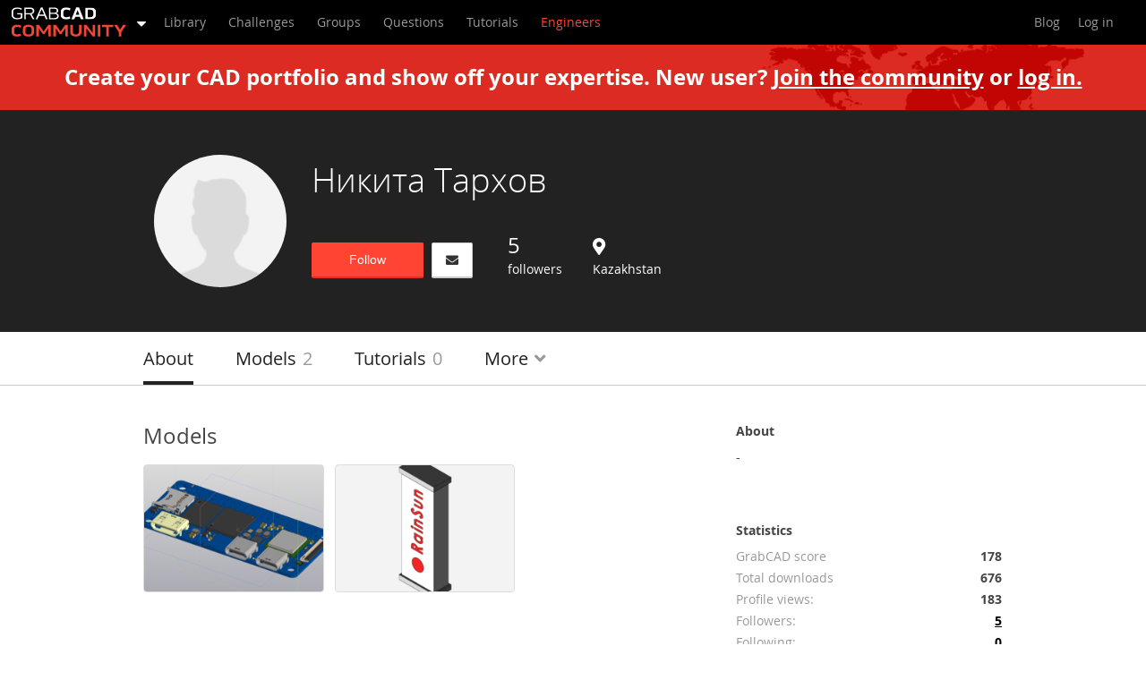

--- FILE ---
content_type: text/css
request_url: https://grabcad.com/assets/production/app/engineers/application-53f2b392a244b3cc8baa9ae34164b48c5bd8ec27c6ec3f2f016a94b3eab9b3a3.css
body_size: 10578
content:
.gc-core__container{margin-right:auto;margin-left:auto;width:auto;max-width:991px;padding:0 20px;text-align:center}@media only screen and (min-width: 991px){.gc-core__container{padding:0 10px}}.hero-wrap{max-width:960px;margin:0 auto;display:flex;flex-flow:row wrap;align-items:center}.hero{color:#FFF;padding:50px 0;background-color:#222;width:100%}@media (max-width: 768px){.hero{padding:25px 0}}.hero__photo{flex:2 0;margin-right:16px;height:auto}.hero__photo img{width:100%;margin:0 auto;display:block;max-width:148px;border-radius:5px}@media (max-width: 768px){.hero__photo{flex:0 0 100%;margin:10px auto;float:none}.hero__photo img{max-width:148px}}.hero__photo--round img{border-radius:50%}@media only screen and (max-width: 991px){.hero__photo--round img.member-has-opentowork{box-shadow:0px 0px 0px 8px #80C958;margin-bottom:16px}}.hero__title{font-weight:300;margin-top:-.5rem;margin-bottom:8px}@media (max-width: 768px){.hero__title{margin-bottom:16px}}.hero__title .inline-label{margin-top:-6px;margin-left:8px;font-size:0.45em}.hero__subtitle{color:#999;font-weight:300;font-size:.875rem;margin-bottom:16px}@media (max-width: 768px){.hero__subtitle{margin-bottom:0}}.hero__subtitle .link{color:#999}.hero__content{flex:9 0}@media (max-width: 768px){.hero__content{display:flex;flex-flow:column nowrap;float:none;text-align:center;width:100%;padding:0 16px}}.hero__stats{margin-top:16px;display:inline-block}.hero__box{display:inline-block;font-size:0.875rem}.hero__box:not(:last-child){margin-right:30px}.hero__box .link{color:#FFF}@media (max-width: 768px){.hero__box .title,.hero__box .hero__location{display:inline}}.hero__box .btn{padding:0 25px;font-weight:300;font-size:0.875rem;min-width:125px;margin-right:5px}.hero__box .btn .icon{margin-right:4px}.hero__box .btnThin{padding:0 15px;min-width:unset}.hero__location{line-height:1.7rem;font-size:1.2rem}@media (max-width: 768px){.hero__actions{margin-top:16px;order:2}.hero__actions.hero__box{margin-right:0}}.hero__tooltip{position:relative}.hero__tooltip .persistent-tooltip{position:absolute;top:150%;left:50%}.hero--with-image{background-position:center center;background-size:cover;position:relative}.hero--with-image .hero__photo{margin-top:2px}@media (min-width: 1400px){.hero--with-image{padding-bottom:calc(50px + 2vw);padding-top:8vw}}@media (min-width: 2500px){.hero--with-image{padding-bottom:100px;padding-top:300px}}.hero--with-image:after{position:absolute;z-index:1;content:"";top:0;right:0;bottom:0;left:0;background:rgba(0,0,0,0.5);background:linear-gradient(to top, rgba(0,0,0,0.666) 0%, rgba(13,13,13,0.45) 85%)}.hero--with-image.hero--no-fade:after{background:none}.hero--with-image>*{position:relative;z-index:3}.gc-core__container{margin-right:auto;margin-left:auto;width:auto;max-width:991px;padding:0 20px;text-align:center}@media only screen and (min-width: 991px){.gc-core__container{padding:0 10px}}@media only screen and (min-width: 991px){.gc-shared-tooltip__wrapper:hover .gc-shared-tooltip__text{display:block}}.gc-shared-tooltip__text{display:none;background:#111;padding:10px;margin-top:5px;position:absolute;z-index:1000;width:250px;font-size:12px;border-radius:5px}.gc-shared-opentowork-box__wrapper{display:none}@media only screen and (min-width: 991px){.gc-shared-opentowork-box__wrapper{display:block;background-color:#333333;position:absolute;right:50px;top:50px;width:330px}}.gc-shared-opentowork-box__header{font-weight:bold;font-size:16px;font-family:"Open Sans", Helvetica, Arial, -apple-system, BlinkMacSystemFont, "Segoe UI", "Roboto", "Oxygen", "Ubuntu", "Cantarell", "Fira Sans", "Droid Sans", sans-serif;font-style:normal;line-height:21px;color:#f3f3f3;text-align:left;border-bottom:1px solid #444444;padding:15px}.gc-shared-opentowork-box__body{font-weight:normal;font-size:14px;font-family:"Open Sans", Helvetica, Arial, -apple-system, BlinkMacSystemFont, "Segoe UI", "Roboto", "Oxygen", "Ubuntu", "Cantarell", "Fira Sans", "Droid Sans", sans-serif;font-style:normal;line-height:18px;color:#999999;text-align:left;padding:15px}.gc-shared-opentowork-box__switch{float:right}.gc-shared-opentowork-box__button{font-weight:bold;font-size:14px;font-family:"Open Sans", Helvetica, Arial, -apple-system, BlinkMacSystemFont, "Segoe UI", "Roboto", "Oxygen", "Ubuntu", "Cantarell", "Fira Sans", "Droid Sans", sans-serif;font-style:normal;line-height:19px;color:#ffffff;text-align:center;background:#ff4433;border-radius:2px;border:none;box-shadow:inset 0px -2px 0px rgba(0,0,0,0.2);display:block;margin-top:15px;padding:5px 15px}.gc-shared-opentowork-box__button:hover{background-color:#ff2714}.gc-shared-opentowork__hireme-button,.gc-shared-opentowork__hireme-button:visited{background-color:#80C958;border:none;border-bottom:2px solid #508d2e;color:#ffffff}.gc-shared-opentowork__hireme-button:hover,.gc-shared-opentowork__hireme-button:visited:hover{background-color:#65b43a;border-bottom:2px solid #508d2e;color:#ffffff}@media only screen and (max-width: 991px){.gc-shared-opentowork__switch-profile{display:flex;flex-direction:row-reverse;justify-content:center;margin:0 !important}.gc-shared-opentowork__switch-profile h4{margin-left:14px;padding-top:4px}}.gc-shared-opentowork__wrapper{position:relative}.gc-shared-opentowork__icon-profilepage{display:none}@media only screen and (min-width: 991px){.gc-shared-opentowork__icon-profilepage.imageLoaded{display:block;position:absolute;bottom:7px;left:7px}}.gc-shared-opentowork__icon-engineersearch{display:none;height:35px;width:35px !important;position:absolute;bottom:7px;left:3px}.gc-shared-opentowork__icon-dashboard{width:26px !important;height:26px !important;position:absolute;bottom:5px}@media only screen and (min-width: 991px){.gc-shared-opentowork__member-container.image-loaded .gc-shared-opentowork__icon-engineersearch{display:block}}@media only screen and (max-width: 991px){.gc-shared-opentowork__member-container.image-loaded .avatar-img{box-shadow:0px 0px 0px 4px #80C958}}.gc-shared-opentowork_switch{position:relative;display:inline-block;width:27px;height:15px}.gc-shared-opentowork_switch input{width:0;height:0;opacity:0}.gc-shared-opentowork_switch span{position:absolute;top:0;right:0;bottom:0;left:0;background-color:#f3f3f3;border-radius:15px;cursor:pointer}.gc-shared-opentowork_switch span,.gc-shared-opentowork_switch span:before{-webkit-transition:0.4s;transition:0.4s}.gc-shared-opentowork_switch span:before{position:absolute;bottom:2px;left:2px;width:11px;height:11px;background-color:#333333;border-radius:50%;content:""}.gc-shared-opentowork_switch input:checked+.gc-shared-opentowork_slider{background-color:#80C958}.gc-shared-opentowork_switch input:focus+.gc-shared-opentowork_slider{box-shadow:0 0 1px #80C958}.gc-shared-opentowork_switch input:checked+.gc-shared-opentowork_slider:before{background-color:#ffffff;-webkit-transform:translateX(11px);-ms-transform:translateX(11px);transform:translateX(11px)}.gc-shared-opentowork-navicon__desktopicon{margin-right:8px}@media only screen and (max-width: 991px){.gc-shared-opentowork-navicon__desktopicon,.gc-shared-opentowork-navicon__desktopicon *{display:none}}.gc-shared-opentowork-navicon__mobileicon{display:flex;align-items:center;padding-right:12px}@media only screen and (min-width: 991px){.gc-shared-opentowork-navicon__mobileicon,.gc-shared-opentowork-navicon__mobileicon *{display:none}}.gc-shared-opentowork-navicon__mobileicon a{opacity:0.6 !important}.gc-shared-opentowork-navicon__mobileswitch{margin-left:auto}.subnav-tabs{border-bottom:1px solid #CCC}.subnav-tabs .article-wrap{padding:0}.responsive-tabs{position:relative}@media (min-width: 768px){.responsive-tabs{padding-top:5px}}.responsive-tabs__current{width:100%;color:#000;font-size:1rem;display:block}@media (min-width: 768px){.responsive-tabs__current{display:none}}.responsive-tabs__current .icon{float:right;line-height:inherit}.responsive-tabs__list{margin:0;padding:0;list-style:none;display:none;text-align:left;vertical-align:middle}@media (max-width: 768px){.responsive-tabs__list{background-color:#FFF;box-shadow:1px 3px 8px 0 rgba(0,0,0,0.15);font-size:1rem;position:absolute;top:100%;left:0;right:0;z-index:10;background-color:#FFF;border-top:1px solid #CCC;cursor:pointer}.responsive-tabs__list--active{display:block}}@media (min-width: 768px){.responsive-tabs__list{display:block;font-size:1.250rem}}@media (min-width: 768px) and (max-width: 980px){.responsive-tabs__list{padding-left:16px;padding-right:16px}}.responsive-tabs__tab{color:#999;font-weight:300}@media (min-width: 768px){.responsive-tabs__tab{margin-right:42px;display:inline-block}.responsive-tabs__tab:hover>a,.responsive-tabs__tab.is-active>a{border-bottom:4px solid}}.responsive-tabs__tab>a,.responsive-tabs__tab>.dropdown a{color:#222;display:block;font-weight:400}@media (min-width: 768px){.responsive-tabs__tab>a,.responsive-tabs__tab>.dropdown a{border-bottom:4px solid transparent}}@media (max-width: 768px){.responsive-tabs__tab.is-active,.responsive-tabs__tab.is-active>a{color:#F43}}.responsive-tabs__tab--badge{color:#999;margin-left:2px}@media (max-width: 768px){.responsive-tabs__tab--hide-on-mobile{display:none}}@media (min-width: 768px){.responsive-tabs__tab--hide-on-desktop{display:none}}.responsive-tabs__current,.responsive-tabs__tab>a,.responsive-tabs__tab>span{line-height:2.5}@media (max-width: 768px){.responsive-tabs__current,.responsive-tabs__tab>a,.responsive-tabs__tab>span{padding:4px 16px}}.nav-table{width:100%;margin-top:25px;margin-bottom:40px;text-align:center}.nav-table .col-left{text-align:left}.nav-table .col-right{text-align:right}.nav-table .col-center{text-align:center}.nav-table thead tr{border-bottom:solid 1px #DDD}.nav-table thead th{color:#999;font-weight:normal;font-size:0.75rem;padding:8px 8px;vertical-align:bottom}@media (max-width: 768px){.nav-table thead th{padding-left:4px;padding-right:4px}}.nav-table tbody tr{font-size:0.875rem;border-bottom:solid 1px #DDD;line-height:1.5}.nav-table tbody td{vertical-align:middle;padding:15px 8px}@media (max-width: 768px){.nav-table tbody td{padding-left:4px;padding-right:4px}}.nav-table__actions .btn{text-align:center;padding-left:0;padding-right:0;margin:0}.title-link{color:#000;font-weight:bold;word-break:break-word;word-wrap:break-word}.title-link.read{font-weight:normal}.title-link.read::after{display:none}.title-link.new::after{content:"●";color:#6C4;margin-left:4px;font-weight:normal;font-size:0.750rem;vertical-align:text-bottom}@media (max-width: 768px){.members-list .followers-count{display:none}}.member__image{height:40px;width:40px;margin-right:15px}.member__image .avatar-img{height:40px;width:40px;display:inline-block}.member__image .avatar-img>img{width:100%;height:100%;border-radius:50%}@media (max-width: 768px){.member__location{display:none}}.member__location .icon{font-size:1.25rem}.member__followers{width:48px}@media (max-width: 768px){.member__followers{display:none}}.member__actions{width:210px}.nav-table tbody tr .member__actions{padding-left:0;padding-right:0}@media (max-width: 768px){.member__actions{width:135px}}.member__actions .btn{width:100px;font-weight:normal}.member__location,.member__followers{color:#999}.btn-group{position:relative;display:inline-flex;vertical-align:middle}.btn-group>.btn:first-child:not(:last-child){border-top-right-radius:0;border-bottom-right-radius:0}.btn-group>.dropdown .btn{width:25px;margin-left:0;border-left:0;border-top-left-radius:0;border-bottom-left-radius:0}.btn-group .btnGreen__ghost+.dropdown .btn{border-color:#44ae36;color:#46a427}fieldset[disabled] .multiselect{pointer-events:none}.multiselect__spinner{position:absolute;right:1px;top:1px;width:48px;height:35px;background:#fff;display:block}.multiselect__spinner:after,.multiselect__spinner:before{position:absolute;content:"";top:50%;left:50%;margin:-8px 0 0 -8px;width:16px;height:16px;border-radius:100%;border-color:#41b883 transparent transparent;border-style:solid;border-width:2px;box-shadow:0 0 0 1px transparent}.multiselect__spinner:before{animation:a 2.4s cubic-bezier(0.41, 0.26, 0.2, 0.62);animation-iteration-count:infinite}.multiselect__spinner:after{animation:a 2.4s cubic-bezier(0.51, 0.09, 0.21, 0.8);animation-iteration-count:infinite}.multiselect__loading-enter-active,.multiselect__loading-leave-active{transition:opacity .4s ease-in-out;opacity:1}.multiselect__loading-enter,.multiselect__loading-leave-active{opacity:0}.multiselect,.multiselect__input,.multiselect__single{font-family:inherit;font-size:14px;-ms-touch-action:manipulation;touch-action:manipulation}.multiselect{box-sizing:content-box;display:block;position:relative;width:100%;min-height:40px;text-align:left;color:#35495e}.multiselect *{box-sizing:border-box}.multiselect:focus{outline:none}.multiselect--disabled{opacity:.6}.multiselect--active{z-index:1}.multiselect--active:not(.multiselect--above) .multiselect__current,.multiselect--active:not(.multiselect--above) .multiselect__input,.multiselect--active:not(.multiselect--above) .multiselect__tags{border-bottom-left-radius:0;border-bottom-right-radius:0}.multiselect--active .multiselect__select{transform:rotate(180deg)}.multiselect--above.multiselect--active .multiselect__current,.multiselect--above.multiselect--active .multiselect__input,.multiselect--above.multiselect--active .multiselect__tags{border-top-left-radius:0;border-top-right-radius:0}.multiselect__input,.multiselect__single{position:relative;display:inline-block;min-height:20px;line-height:20px;border:none;border-radius:5px;background:#fff;padding:0 0 0 5px;width:100%;transition:border .1s ease;box-sizing:border-box;margin-bottom:8px;vertical-align:top}.multiselect__tag ~ .multiselect__input,.multiselect__tag ~ .multiselect__single{width:auto}.multiselect__input:hover,.multiselect__single:hover{border-color:#cfcfcf}.multiselect__input:focus,.multiselect__single:focus{border-color:#a8a8a8;outline:none}.multiselect__single{padding-left:6px;margin-bottom:8px}.multiselect__tags-wrap{display:inline}.multiselect__tags{min-height:40px;display:block;padding:8px 40px 0 8px;border-radius:5px;border:1px solid #e8e8e8;background:#fff}.multiselect__tag{position:relative;display:inline-block;padding:4px 26px 4px 10px;border-radius:5px;margin-right:10px;color:#fff;line-height:1;background:#41b883;margin-bottom:5px;white-space:nowrap;overflow:hidden;max-width:100%;text-overflow:ellipsis}.multiselect__tag-icon{cursor:pointer;margin-left:7px;position:absolute;right:0;top:0;bottom:0;font-weight:700;font-style:normal;width:22px;text-align:center;line-height:22px;transition:all .2s ease;border-radius:5px}.multiselect__tag-icon:after{content:"\D7";color:#266d4d;font-size:14px}.multiselect__tag-icon:focus,.multiselect__tag-icon:hover{background:#369a6e}.multiselect__tag-icon:focus:after,.multiselect__tag-icon:hover:after{color:#fff}.multiselect__current{min-height:40px;overflow:hidden;padding:8px 12px 0;padding-right:30px;white-space:nowrap;border-radius:5px;border:1px solid #e8e8e8}.multiselect__current,.multiselect__select{line-height:16px;box-sizing:border-box;display:block;margin:0;text-decoration:none;cursor:pointer}.multiselect__select{position:absolute;width:40px;height:38px;right:1px;top:1px;padding:4px 8px;text-align:center;transition:transform .2s ease}.multiselect__select:before{position:relative;right:0;top:65%;color:#999;margin-top:4px;border-style:solid;border-width:5px 5px 0;border-color:#999 transparent transparent;content:""}.multiselect__placeholder{color:#adadad;display:inline-block;margin-bottom:10px;padding-top:2px}.multiselect--active .multiselect__placeholder{display:none}.multiselect__content-wrapper{position:absolute;display:block;background:#fff;width:100%;max-height:240px;overflow:auto;border:1px solid #e8e8e8;border-top:none;border-bottom-left-radius:5px;border-bottom-right-radius:5px;z-index:1;-webkit-overflow-scrolling:touch}.multiselect__content{list-style:none;display:inline-block;padding:0;margin:0;min-width:100%;vertical-align:top}.multiselect--above .multiselect__content-wrapper{bottom:100%;border-bottom-left-radius:0;border-bottom-right-radius:0;border-top-left-radius:5px;border-top-right-radius:5px;border-bottom:none;border-top:1px solid #e8e8e8}.multiselect__content::webkit-scrollbar{display:none}.multiselect__element{display:block}.multiselect__option{display:block;padding:12px;min-height:40px;line-height:16px;text-decoration:none;text-transform:none;vertical-align:middle;position:relative;cursor:pointer;white-space:nowrap}.multiselect__option:after{top:0;right:0;position:absolute;line-height:40px;padding-right:12px;padding-left:20px}.multiselect__option--highlight{background:#41b883;outline:none;color:#fff}.multiselect__option--highlight:after{content:attr(data-select);background:#41b883;color:#fff}.multiselect__option--selected{background:#f3f3f3;color:#35495e;font-weight:700}.multiselect__option--selected:after{content:attr(data-selected);color:silver}.multiselect__option--selected.multiselect__option--highlight{background:#ff6a6a;color:#fff}.multiselect__option--selected.multiselect__option--highlight:after{background:#ff6a6a;content:attr(data-deselect);color:#fff}.multiselect--disabled{background:#ededed;pointer-events:none}.multiselect--disabled .multiselect__current,.multiselect--disabled .multiselect__select,.multiselect__option--disabled{background:#ededed;color:#a6a6a6}.multiselect__option--disabled{cursor:text;pointer-events:none}.multiselect__option--disabled.multiselect__option--highlight{background:#dedede !important}.multiselect-enter-active,.multiselect-leave-active{transition:all .15s ease}.multiselect-enter,.multiselect-leave-active{opacity:0}.multiselect__strong{margin-bottom:8px;line-height:20px;display:inline-block;vertical-align:top}[dir=rtl] .multiselect{text-align:right}[dir=rtl] .multiselect__select{right:auto;left:1px}[dir=rtl] .multiselect__tags{padding:8px 8px 0 40px}[dir=rtl] .multiselect__content{text-align:right}[dir=rtl] .multiselect__option:after{right:auto;left:0}[dir=rtl] .multiselect__clear{right:auto;left:12px}[dir=rtl] .multiselect__spinner{right:auto;left:1px}@keyframes a{0%{transform:rotate(0)}to{transform:rotate(2turn)}}.multiselect__tags{border-color:#DDD;border-radius:3px}.error .multiselect__tags{border-color:#F43}.multiselect__content{border-bottom-left-radius:3px;border-bottom-right-radius:3px}.multiselect--above .multiselect__content{border-top-left-radius:3px;border-top-right-radius:3px}.multiselect__element .level-0{font-weight:bold}.multiselect__element .level-1{margin-left:20px}.multiselect__element .level-2{margin-left:40px}.multiselect__option--highlight{color:#35495e;background-color:#F3F3F3}.multiselect__option--selected,.multiselect__option--selected.multiselect__option--highlight{color:#F43;font-weight:inherit;background-color:#F3F3F3}.multiselect__single{user-select:none;cursor:pointer}.multiselect__spinner:after,.multiselect__spinner:before{border-color:#3AD transparent transparent}.global-announcement{font-family:"Open Sans", Helvetica, Arial, -apple-system, BlinkMacSystemFont, "Segoe UI", "Roboto", "Oxygen", "Ubuntu", "Cantarell", "Fira Sans", "Droid Sans", sans-serif;position:fixed;bottom:0;left:0;right:0;z-index:9999;display:block;background-color:#FFF;padding:8px;box-shadow:-2px -2px 4px 0px rgba(0,0,0,0.25);font-size:14px}.global-announcement,.global-announcement *{box-sizing:border-box;font-family:inherit}.global-announcement__wrap{position:relative;max-width:960px;width:100%;margin:0 auto;padding:0 28px}.global-announcement__cta-button{flex:1 1 20%;display:inline-block;text-decoration:none;vertical-align:baseline;padding:2px 8px;height:24px;line-height:21px;font-size:12px;font-weight:bold;background-color:#3ad;color:#FFF;border-color:#3AD;border-bottom-color:#1e91c2;border-bottom-width:2px;border-bottom-style:solid;border-radius:2px}.global-announcement__cta-button:hover{text-decoration:none;color:#FFF;background-color:#0f82be;border-color:#0f82be}.global-announcement__cta-button:focus{text-decoration:none;background-color:#3ad;color:#FFF;border-color:#3AD;border-bottom-color:#1e91c2}.global-announcement__dismiss-button{position:absolute;right:8px;bottom:calc(50% - 14px);appearance:none;outline:none;-webkit-appearance:none;-moz-appearance:none;vertical-align:0;padding:0;margin:0;font-size:28px;line-height:28px;height:28px;width:28px}.global-announcement__dismiss-button,.global-announcement__dismiss-button:hover,.global-announcement__dismiss-button:focus{text-decoration:none;color:#BBB;box-shadow:none;border:none}.global-announcement p{display:flex;align-items:center;gap:8px;margin:0;padding:0;text-align:center}@media (max-width: 768px){.global-announcement p{flex-direction:column}}[v-cloak],[v-cloak]>*{display:none}.maintenance-panel{font-family:"Open Sans", Helvetica, Arial, -apple-system, BlinkMacSystemFont, "Segoe UI", "Roboto", "Oxygen", "Ubuntu", "Cantarell", "Fira Sans", "Droid Sans", sans-serif;position:fixed;bottom:0;left:0;right:0;z-index:9999;display:block;padding:8px;box-shadow:-2px -2px 4px 0px rgba(0,0,0,0.25);font-size:14px}.maintenance-panel,.maintenance-panel *{box-sizing:border-box;font-family:inherit}.maintenance-panel__wrap{position:relative;max-width:960px;width:100%;margin:0 auto;padding:0 28px}.maintenance-panel p{margin:0;padding:0;text-align:center}.gc-core__container{margin-right:auto;margin-left:auto;width:auto;max-width:991px;padding:0 20px;text-align:center}@media only screen and (min-width: 991px){.gc-core__container{padding:0 10px}}.tutorial-article{max-width:100%;margin-left:auto;margin-right:auto;padding-top:20px;padding-bottom:20px;border-top:solid 2px #F3F3F3}.tutorial-article:after{content:" ";display:block;clear:both}.tutorial-article__image{width:28.57143%;float:left;margin-right:2.04082%}.tutorial-article__image img{width:100%;border-radius:4px;vertical-align:top}.tutorial-article__content{width:69.38776%;float:right;margin-right:0}.tutorial-article__content>*:not(:last-child){margin-bottom:10px}.tutorial-article__category{margin-right:15px}.tutorial-article__description{-webkit-box-orient:vertical;-webkit-line-clamp:4;display:-webkit-box;overflow:hidden}.tutorial-article__description a{color:#484848}@media (max-width: 768px){.tutorial-article .listing-item__counts{display:block}.tutorial-article__description,.tutorial-article .tag-list{display:none}}@media (min-width: 980px){.tutorial-article__image img{min-height:140px}}@keyframes slideDown{0%,100%{top:-100px}4%,96%{top:60px}}.flash-alerts{position:fixed;left:50%;top:-60px;z-index:100;font-size:0.875rem;transform:translateX(-50%);animation:slideDown 6s .2s 1 ease-in forwards}[v-cloak],[v-cloak]>*{display:none}.member-details{max-width:100%;margin-left:auto;margin-right:auto}.member-details:after{content:" ";display:block;clear:both}.member-details__image{width:26.51934%;float:left;margin-right:4.97238%;margin-bottom:5px}.member-details__image img.avatar-img{width:100%;display:block;max-width:144px;border-radius:50%}.member-details__content{width:68.50829%;float:right;margin-right:0;color:#666;font-size:0.750rem}.member-details__follow{float:right}.member-details__stats{line-height:32px;margin-top:15px}.member-details__location{color:#999}.member-details__location .icon{font-size:1rem;padding-right:2px}.member-details__title{color:#000;text-decoration:none;font-weight:bold}.member-details .stats-block{margin-right:2%}.member-details .content-block{margin:10px 0}.member-wrap{max-width:100%;margin-left:auto;margin-right:auto;padding:24px 0;border-top:solid 2px #F3F3F3}.member-wrap:after{content:" ";display:block;clear:both}.follows-button{width:110px}@media (max-width: 768px){.member-details__image{width:16.0221%;float:left;margin-right:4.97238%}.member-details__content{width:79.00552%;float:right;margin-right:0}.member-details__stats{display:none}.member-tiles{margin-top:10px}}@media (min-width: 768px){.member-details{width:59.18367%;float:left;margin-right:2.04082%}.member-tiles{width:38.77551%;float:right;margin-right:0}.member-details__follow{display:none}}@media (min-width: 980px){.member-details__title{font-size:1.5rem}}.member-tiles{height:200px;max-height:200px;display:flex;flex-wrap:wrap;justify-content:space-between}.member-tiles__tile{width:33.33%;height:50%;flex:1 0 auto;position:relative;overflow:hidden;border:#FFF 2px solid}.member-tiles__tile .tile-image{max-width:100%;max-height:100%;position:absolute;top:0;bottom:0;left:0;right:0;background-color:#F3F3F3;background-size:cover;background-position:center}.info-tile{background-color:#F3F3F3;color:#666;font-size:0.75rem;line-heigth:1;height:100%;padding:20px;display:flex;flex:1 0 auto;align-self:flex-end;flex-direction:column;justify-content:space-between}.info-tile__item{flex:0 0 auto}.info-tile__count{font-size:1rem;font-weight:bold;display:block}@media (max-width: 768px){.member-tiles{height:15vw;align-items:stretch}.member-tiles__tile{height:100%;width:calc(100%/6)}.info-tile{padding:10px;justify-content:center}.info-tile__item{text-align:center}.info-tile__item:not(:first-child){display:none}}.profile-block{margin:16px 0 32px;font-size:1rem}.profile-block--blank{color:#999}.profile-block--leveled-badge{max-height:64px}.icon-social{font-size:2rem;margin-right:5px;vertical-align:middle}.icon-social--link{font-size:1.5rem}.profile-no-models{color:#999;font-size:1rem;padding:10vh 0px;text-align:center;border-radius:4px;border:solid 2px #F3F3F3}.profile-no-models img{height:60px}.profile-tiles{margin:-6px;margin-bottom:0}.profile-tiles--large{margin:-16px;margin-bottom:0}.profile-tiles:after,.profile-tiles--large:after{content:"";display:table;clear:both}@media (max-width: 768px){.profile-tiles--large{margin:-6px}}.profile-tile{font-size:.875rem;border-radius:4px;border:solid 1px #DDD;position:relative;background-size:cover;background-position:center;background-color:#F3F3F3;display:block;width:100%;padding-bottom:70%}.profile-tile__wrapper{float:left;padding:6px}.profile-tiles--large .profile-tile__wrapper{padding:16px}@media (max-width: 768px){.profile-tile__stats--inner{display:none}.profile-tile__stats--outer{font-size:0.875rem}.profile-tile__wrapper{width:50%;float:left}.profile-tiles--large .profile-tile__wrapper{padding:6px}}@media (min-width: 768px){.profile-tile__wrapper{width:33.33333%;float:left}}.profile-tile__status{margin:5px;position:absolute;z-index:3;color:#f43;top:0;right:0}.profile-tile__status>i{padding-right:5px}.profile-tile__status>.tooltip>.tooltip-inner{width:200px;text-align:center}.profile-tile__link{position:absolute;height:100%;width:100%;bottom:0;right:0;left:0;top:0;color:white;z-index:1;opacity:0;text-decoration:none;transition:opacity 0.2s ease-in-out}.profile-tile__link:hover{opacity:1;background-color:rgba(0,0,0,0.7)}.profile-tile__link:hover .profile-tile__title,.profile-tile__link:hover .profile-tile__description{top:0}.profile-tile__link:hover .profile-tile__stats--inner{bottom:3px}.profile-tile__stats--inner{position:absolute;margin-bottom:3px;margin-left:3px;left:5px;bottom:-32px;transition:bottom 0.2s ease-in-out}.profile-tile__stats--outer{color:#999;margin-left:12px;margin-top:4px}.profile-tile__stats--outer i{opacity:0.7}.profile-tile__stat{margin:0 8px 0 0}.profile-tile__title{font-weight:bold;max-height:4rem}.profile-tiles--large .profile-tile__title{max-height:2.5rem}.profile-tiles--large .profile-tile__description{max-height:4rem}.profile-tile__title,.profile-tile__description{position:relative;top:-50px;opacity:1;transition:top 0.2s ease-in-out;display:block;word-break:break-word;overflow:hidden;margin:4px 6px 0 6px}.profile-tiles--large .profile-tile__title,.profile-tiles--large .profile-tile__description{margin:8px 12px 0 12px}.tutorial-article:first-child{border-top:none}.profile-content-header{display:flex;flex-flow:row nowrap;align-items:center;margin-bottom:24px}.profile-content-header__sort-by{flex:0 0 auto;color:#999}.profile-content-header__create-button{margin-left:20px;float:right}.profile-content-header__title{flex:1 0 auto}.profile-content-header .dropdown li.active>a{color:#F43}.sort-by__current{margin-right:4px}.sort-by__dropdown{cursor:pointer}.profile-view-all{margin-top:11px;float:right;display:inline-block;font-size:0.875rem;vertical-align:baseline}@media (max-width: 768px){.profile-content-header{flex-flow:row wrap}.create-button-container{flex:1 0 100%;margin-top:5px}}.member-skills{font-size:0.875rem;list-style:none;padding:0;margin:0}.member-skills.disabled a:not(.active){opacity:.3;pointer-events:none;transition:opacity 0.2s ease-in-out}.member-skills__item{display:inline-block;margin:0 6px 6px 0}.member-skills__item>a{display:inline-block;background-color:#F3F3F3;color:#000;padding:6px 10px;border-radius:4px}.member-skills__item>a.active{color:#FFF;background-color:#6C4}.member-skills__container{width:50%;float:left}@media (min-width: 768px){.member-skills__container{width:100%}}.member-group{max-width:100%;margin-left:auto;margin-right:auto;margin-bottom:10px}.member-group:after{content:" ";display:block;clear:both}@media (min-width: 768px){.member-group{width:48.78049%;float:left;margin-right:2.43902%}.member-group:nth-child(2n){float:right;margin-right:0}}.member-group__image{float:left;margin-right:10px;width:50px}.member-group__image img{border-radius:5px;width:100%;display:block;margin-bottom:10px}.member-group__content{float:left;display:flex;word-wrap:break-word;min-height:50px;align-items:center;width:calc(100% - 60px)}.member-group__content .link{overflow:hidden;color:#333;font-size:0.875rem}.member-group__owner{display:block;color:#999;flex:1 0 auto}.profile-sidebar{text-align:center;padding:0 20px;width:100%}@media (min-width: 768px){.profile-sidebar{max-width:28.5vw;position:fixed}}.profile-sidebar__avatar{height:100px;margin:40px 0 5px;border-radius:50%}.profile-sidebar__tagline{margin-top:20px}.profile-sidebar__fileinput{display:none}.profile-sidebar__label{color:#3AD;cursor:pointer;display:block;font-size:0.875rem;margin:-10px 0 20px}.model-cards{display:flex;flex-wrap:wrap;margin-top:20px;justify-content:space-between}.model-cards.hidden{visibility:hidden;opacity:0;display:none}.model-card{height:0;flex-basis:32%;padding-top:28%;margin-bottom:2%;border-radius:4px;position:relative;display:inline-block;background-size:135%;background-position:center;background-color:#F3F3F3;border:solid #DDD 1px;transition:background-size 0.4s ease}.model-card--small{flex-basis:16%;padding-top:14%}.model-card__remove{position:absolute;color:#333;right:-5px;top:-10px}.model-card__remove i{background:white;border-radius:50%;border:solid 3px white}.model-card:hover{background-size:138%}.option__image{width:30px;height:30px;vertical-align:middle}.member-experience{background:#F3F3F3;font-size:0.875rem;border-radius:4px;position:relative;margin-bottom:10px;padding:10px}.member-experience>:first-child{margin-top:0}.member-experience__title{font-weight:bold;font-size:1rem}.member-experience__edit{position:absolute;padding:5px 10px;cursor:pointer;display:none;color:#999;right:0;top:0}.member-experience__edit:hover{color:#3AD}.member-experience:hover .member-experience__edit{display:inline-block}.member-experience__subtitle{color:#999}.member-experience__date{font-style:italic;font-weight:400}.member-experience__description{margin-top:10px}.member-workplace,.member-school{overflow:hidden;transition:max-height 1s ease-in-out}.member-workplace:nth-child(n+3),.member-school:nth-child(n+3){max-height:0}.member-workplace.expanded:nth-child(n+3),.member-school.expanded:nth-child(n+3){max-height:100vh}.block-expand{border:solid 1px #ccc;font-size:0.875rem;border-radius:4px;text-align:center;font-weight:100;cursor:pointer;padding:5px;color:#3AD}.btn--dashed{border:dashed 1px #3AD;border-radius:4px;text-align:center;padding:5px 10px;cursor:pointer;color:#3AD}@media only screen and (min-width: 991px){.gc-shared-tooltip__wrapper:hover .gc-shared-tooltip__text{display:block}}.gc-shared-tooltip__text{display:none;background:#111;padding:10px;margin-top:5px;position:absolute;z-index:1000;width:250px;font-size:12px;border-radius:5px}@media only screen and (min-width: 1080px){.gc-util-screen--tabletAndSmallerOnly{display:none !important}}@media only screen and (max-width: 1079px){.gc-util-screen--desktopAndLargerOnly{display:none !important}}.gc_shared_asense__model_details{display:block;width:100%;min-width:250px;min-height:250px}.gc-horizontal-info-wrapper{margin:auto;display:flex}.gc-horizontal-info-wrapper>img{padding-left:10px}.gc-adsense-sidebar-container{margin-bottom:40px !important}@media only screen and (max-width: 768px){.gc-adsense-sidebar-container{display:none !important}}.gc-horizontal-adsense-wrapper{display:flex;justify-content:center;align-items:center;flex-direction:column;width:100%;row-gap:18px;margin:20px auto 0}.gc-horizontal-adsense-wrapper .gc-horizontal-adsense-container{min-height:90px;width:100%}.gc-horizontal-adsense-wrapper .gc-horizontal-adsense{display:block;width:100%;background-color:transparent}.modelCard .gc-shared-asense-card__box{padding:5.5px 0px}.modelCard .gc-shared-asense-card__info-link{padding:0 7px}.gc-shared-asense-card__box{display:flex;flex-direction:column;margin:auto;row-gap:18px}.gc-shared-asense-card__box ins{background-color:transparent !important}.gc-shared-asense-card__image-box-dashboard{display:inline-flex;width:100%;margin:0 auto auto auto;max-width:250px;min-height:200px}.gc-shared-asense-card__image-box-library{display:inline-flex;width:100%;margin:0 auto auto auto;min-width:250px;height:250px}.gc-shared-asense-card__image{width:100%;height:100%}.gc-shared-asense-card__image--library{margin-left:auto;margin-right:auto}.gc-shared-asense-card__info-link{font-weight:bold;font-size:12px;font-family:"Open Sans", Helvetica, Arial, -apple-system, BlinkMacSystemFont, "Segoe UI", "Roboto", "Oxygen", "Ubuntu", "Cantarell", "Fira Sans", "Droid Sans", sans-serif;font-style:normal;line-height:16px;color:#333333;text-align:left;-webkit-touch-callout:none;-webkit-user-select:none;-khtml-user-select:none;-moz-user-select:none;-ms-user-select:none;user-select:none;display:flex;flex-direction:row;align-items:center;justify-content:space-between}.gc-shared-asense-card__info-link,.gc-shared-asense-card__info-link:active,.gc-shared-asense-card__info-link:visited:active{text-decoration:none}.gc-shared-asense-card__info-link:hover,.gc-shared-asense-card__info-link:visited:hover{text-decoration:none;cursor:pointer}body.no-scroll{padding-right:16px;overflow:hidden}.gc-shared-asense-modal__overlay{-webkit-touch-callout:none;-webkit-user-select:none;-khtml-user-select:none;-moz-user-select:none;-ms-user-select:none;user-select:none;position:fixed;top:0;right:0;bottom:0;left:0;z-index:99999;display:flex;background-color:#fff}@media only screen and (min-width: 446px){.gc-shared-asense-modal__overlay{background-color:rgba(51,51,51,0.9)}}.gc-shared-asense-modal__box{position:relative;width:100%;margin:auto;padding:20px;font-family:Roboto;text-align:center;background-color:#fff}@media only screen and (min-width: 446px){.gc-shared-asense-modal__box{width:446px;border-radius:10px;box-shadow:0px 0px 20px rgba(0,0,0,0.2)}}.gc-shared-asense-modal__body{font-weight:normal;font-size:12px;font-family:"Open Sans", Helvetica, Arial, -apple-system, BlinkMacSystemFont, "Segoe UI", "Roboto", "Oxygen", "Ubuntu", "Cantarell", "Fira Sans", "Droid Sans", sans-serif;font-style:normal;line-height:16px;color:#000;margin-bottom:5px}.gc-shared-asense-modal__image{margin-bottom:9px}.gc-shared-asense-modal__button{margin-top:25px;height:auto !important;padding:5.5px 20px !important;font-size:12px !important;line-height:14px !important}.gc-shared-asense-modal__join-link{font-weight:normal;font-size:12px;font-family:"Open Sans", Helvetica, Arial, -apple-system, BlinkMacSystemFont, "Segoe UI", "Roboto", "Oxygen", "Ubuntu", "Cantarell", "Fira Sans", "Droid Sans", sans-serif;font-style:normal;line-height:14px;color:#ff4433;margin-top:20px}.gc-shared-asense-modal__join-link,.gc-shared-asense-modal__join-link:active,.gc-shared-asense-modal__join-link:visited:active{text-decoration:none}.gc-shared-asense-modal__join-link:hover,.gc-shared-asense-modal__join-link:visited:hover{text-decoration:none;cursor:pointer}.gc_web_el-button--primary{border-radius:25px;flex-direction:row;justify-content:center;padding:8px 16px;text-decoration:none;font-weight:bold;font-size:14px;font-family:"Open Sans", Helvetica, Arial, -apple-system, BlinkMacSystemFont, "Segoe UI", "Roboto", "Oxygen", "Ubuntu", "Cantarell", "Fira Sans", "Droid Sans", sans-serif;font-style:normal;line-height:19px;color:#fff;text-align:left;display:inline-flex;align-items:center;letter-spacing:1px;text-transform:uppercase;background-color:#006EC2}.gc_web_el-button--primary:focus{color:#fff}.gc_web_el-button--primary,.gc_web_el-button--primary:active,.gc_web_el-button--primary:visited:active{text-decoration:none;color:#fff}.gc_web_el-button--primary:hover,.gc_web_el-button--primary:visited:hover{text-decoration:none;cursor:pointer;color:#fff}.gc_web_el-button--primary-print{border-radius:25px;flex-direction:row;justify-content:center;padding:8px 16px;text-decoration:none;font-weight:bold;font-size:14px;font-family:"Open Sans", Helvetica, Arial, -apple-system, BlinkMacSystemFont, "Segoe UI", "Roboto", "Oxygen", "Ubuntu", "Cantarell", "Fira Sans", "Droid Sans", sans-serif;font-style:normal;line-height:19px;color:#fff;text-align:left;display:inline-flex;align-items:center;letter-spacing:1px;text-transform:uppercase;background-color:#006EC2}.gc_web_el-button--primary-print:focus{color:#fff}.gc_web_el-button--primary-print,.gc_web_el-button--primary-print:active,.gc_web_el-button--primary-print:visited:active{text-decoration:none;color:#fff}.gc_web_el-button--primary-print:hover,.gc_web_el-button--primary-print:visited:hover{text-decoration:none;cursor:pointer;color:#fff}.gc_web_el-button--primary-hollow{border-radius:25px;flex-direction:row;justify-content:center;padding:8px 16px;text-decoration:none;font-weight:bold;font-size:14px;font-family:"Open Sans", Helvetica, Arial, -apple-system, BlinkMacSystemFont, "Segoe UI", "Roboto", "Oxygen", "Ubuntu", "Cantarell", "Fira Sans", "Droid Sans", sans-serif;font-style:normal;line-height:19px;color:#006EC2;text-align:left;display:inline-flex;align-items:center;letter-spacing:1px;text-transform:uppercase;border:1px solid #006EC2}.gc_web_el-button--primary-hollow:focus{color:#006EC2}.gc_web_el-button--primary-hollow,.gc_web_el-button--primary-hollow:active,.gc_web_el-button--primary-hollow:visited:active{text-decoration:none;color:#006EC2}.gc_web_el-button--primary-hollow:hover,.gc_web_el-button--primary-hollow:visited:hover{text-decoration:none;cursor:pointer;color:#006EC2}.gc_web_el-button--primary-white{border-radius:25px;flex-direction:row;justify-content:center;padding:8px 16px;text-decoration:none;font-weight:bold;font-size:14px;font-family:"Open Sans", Helvetica, Arial, -apple-system, BlinkMacSystemFont, "Segoe UI", "Roboto", "Oxygen", "Ubuntu", "Cantarell", "Fira Sans", "Droid Sans", sans-serif;font-style:normal;line-height:19px;color:#006EC2;text-align:left;display:inline-flex;align-items:center;letter-spacing:1px;text-transform:uppercase;background-color:#fff;border:1px solid #006EC2}.gc_web_el-button--primary-white:focus{color:#006EC2}.gc_web_el-button--primary-white,.gc_web_el-button--primary-white:active,.gc_web_el-button--primary-white:visited:active{text-decoration:none;color:#006EC2}.gc_web_el-button--primary-white:hover,.gc_web_el-button--primary-white:visited:hover{text-decoration:none;cursor:pointer;color:#006EC2}.gc_web_el-button--secondary{font-weight:bold;font-size:14px;font-family:"Open Sans", Helvetica, Arial, -apple-system, BlinkMacSystemFont, "Segoe UI", "Roboto", "Oxygen", "Ubuntu", "Cantarell", "Fira Sans", "Droid Sans", sans-serif;font-style:normal;line-height:19px;color:#006EC2;text-align:left;display:inline-flex;align-items:center;letter-spacing:1px;text-transform:uppercase;text-decoration:none}.gc_web_el-button--secondary:focus{color:#006EC2}.gc_web_el-button--secondary,.gc_web_el-button--secondary:active,.gc_web_el-button--secondary:visited:active{text-decoration:none;color:#006EC2}.gc_web_el-button--secondary:hover,.gc_web_el-button--secondary:visited:hover{text-decoration:none;cursor:pointer;color:#006EC2}.gc_web_el-button--secondary-v2{font-weight:bold;font-size:14px;font-family:"Open Sans", Helvetica, Arial, -apple-system, BlinkMacSystemFont, "Segoe UI", "Roboto", "Oxygen", "Ubuntu", "Cantarell", "Fira Sans", "Droid Sans", sans-serif;font-style:normal;line-height:19px;color:#006EC2;text-align:left;display:inline-flex;align-items:center;letter-spacing:1px;text-transform:uppercase;padding:8px 16px;text-decoration:none}.gc_web_el-button--secondary-v2:focus{color:#006EC2}.gc_web_el-button--secondary-v2,.gc_web_el-button--secondary-v2:active,.gc_web_el-button--secondary-v2:visited:active{text-decoration:none;color:#006EC2}.gc_web_el-button--secondary-v2:hover,.gc_web_el-button--secondary-v2:visited:hover{text-decoration:none;cursor:pointer;color:#006EC2}.gc_web_el-button--tertiary{border-radius:25px;flex-direction:row;justify-content:center;padding:8px 16px;text-decoration:none;font-weight:bold;font-size:14px;font-family:"Open Sans", Helvetica, Arial, -apple-system, BlinkMacSystemFont, "Segoe UI", "Roboto", "Oxygen", "Ubuntu", "Cantarell", "Fira Sans", "Droid Sans", sans-serif;font-style:normal;line-height:19px;color:#fff;text-align:left;display:inline-flex;align-items:center;letter-spacing:1px;text-transform:uppercase;background-color:rgba(255,255,255,0.2)}.gc_web_el-button--tertiary:focus{color:#fff}.gc_web_el-button--tertiary,.gc_web_el-button--tertiary:active,.gc_web_el-button--tertiary:visited:active{text-decoration:none;color:#fff}.gc_web_el-button--tertiary:hover,.gc_web_el-button--tertiary:visited:hover{text-decoration:none;cursor:pointer;color:#fff}.gc_web_el-button--destructive{border-radius:25px;flex-direction:row;justify-content:center;padding:8px 16px;text-decoration:none;font-weight:bold;font-size:14px;font-family:"Open Sans", Helvetica, Arial, -apple-system, BlinkMacSystemFont, "Segoe UI", "Roboto", "Oxygen", "Ubuntu", "Cantarell", "Fira Sans", "Droid Sans", sans-serif;font-style:normal;line-height:19px;color:#fff;text-align:left;display:inline-flex;align-items:center;letter-spacing:1px;text-transform:uppercase;background-color:#ff545a}.gc_web_el-button--destructive:focus{color:#fff}.gc_web_el-button--destructive,.gc_web_el-button--destructive:active,.gc_web_el-button--destructive:visited:active{text-decoration:none;color:#fff}.gc_web_el-button--destructive:hover,.gc_web_el-button--destructive:visited:hover{text-decoration:none;cursor:pointer;color:#fff}.gc_web_el-button--icon-right-white{padding-right:14px}.gc_web_el-button--icon-right-white::after{padding-top:2px;padding-left:8px;content:url(/assets/production/app/gc/core/gc-styleguide-icon-right-white-9876afb4987b237392cc713039416689a180306c61cc56c7df366b7a3c5eff44.svg)}.gc_web_el-button--icon-right-blue{padding-right:14px}.gc_web_el-button--icon-right-blue::after{padding-top:2px;padding-left:8px;content:url(/assets/production/app/gc/core/gc-styleguide-icon-right-blue-f4738de688f5e626e607f19b935ff0e599b219136ff4585fc921d2b6d2f6226c.svg)}.gc-shared-homepagev2modal__body{padding-right:16px;position:fixed;overflow:hidden !important}.gc-shared-homepagev2modal__body *{-webkit-touch-callout:none;-webkit-user-select:none;-khtml-user-select:none;-moz-user-select:none;-ms-user-select:none;user-select:none}.gc-shared-homepagev2modal__overlay{-webkit-touch-callout:none;-webkit-user-select:none;-khtml-user-select:none;-moz-user-select:none;-ms-user-select:none;user-select:none;position:fixed;top:0;right:0;bottom:0;left:0;z-index:99999;display:flex;background-color:#fff}.gc-shared-homepagev2modal__overlay.hidden{display:none !important}@media only screen and (min-width: 450px){.gc-shared-homepagev2modal__overlay{background-color:rgba(51,51,51,0.9)}}@media only screen and (max-width: 450px){.gc-shared-homepagev2modal__wrapper{height:100vh;width:100vw;display:flex;align-self:center}}@media only screen and (min-width: 450px){.gc-shared-homepagev2modal__wrapper{margin:auto}}.gc-shared-homepagev2modal__box{position:relative;width:100%;margin:auto;overflow:hidden;text-align:center}@media only screen and (min-width: 450px){.gc-shared-homepagev2modal__box{width:450px;border-radius:12px;box-shadow:0px 0px 20px rgba(0,0,0,0.2)}}.gc-shared-homepagev2modal__hidebutton{display:block;position:absolute;top:16px;right:16px}.gc-shared-homepagev2modal__hidebutton,.gc-shared-homepagev2modal__hidebutton:active,.gc-shared-homepagev2modal__hidebutton:visited:active{text-decoration:none}.gc-shared-homepagev2modal__hidebutton:hover,.gc-shared-homepagev2modal__hidebutton:visited:hover{text-decoration:none;cursor:pointer}.gc-shared-homepagev2modal__image-box{background-size:contain;padding:36px 36px 0 36px;background:linear-gradient(101.17deg, #0b1b4f 0%, #11266a 29.17%, #317df0 66.15%, #ad35bf 100%)}.gc-shared-homepagev2modal__image{width:100%;height:100%;max-width:320px;max-height:200px}.gc-shared-homepagev2modal__content{padding:30px;background-color:#fff}.gc-shared-homepagev2modal__title{font-weight:bold;font-size:20px;font-family:"Open Sans", Helvetica, Arial, -apple-system, BlinkMacSystemFont, "Segoe UI", "Roboto", "Oxygen", "Ubuntu", "Cantarell", "Fira Sans", "Droid Sans", sans-serif;font-style:normal;line-height:27px;color:#333333;text-align:center;margin-bottom:13px}.gc-shared-homepagev2modal__text{font-weight:normal;font-size:16px;font-family:"Open Sans", Helvetica, Arial, -apple-system, BlinkMacSystemFont, "Segoe UI", "Roboto", "Oxygen", "Ubuntu", "Cantarell", "Fira Sans", "Droid Sans", sans-serif;font-style:normal;line-height:18px;color:#000;text-align:center;margin-bottom:23px}@font-face{font-weight:400;font-family:"Open Sans";src:url(/assets/production/app/OpenSans-Regular-webfont-25f7c6430e4b537dfa6bbe5554d4641c0fbdbf3f9351aab6cd91d43d11738528.eot);src:local("Open Sans Regular"),local("OpenSans-Regular"),url(/assets/production/app/OpenSans-Regular-webfont-22e7a1b10c110072f5a0bfd16e2197a76b279ec879bcce8978fada1dc9ee5d40.woff) format("woff"),url(/assets/production/app/OpenSans-Regular-webfont-dee2d2b7658161d7efa0dede8298b64bf88c8bc1fea782fc10468c9269e78d4a.ttf) format("truetype"),url(/assets/production/app/OpenSans-Regular-webfont-9ecb8504258d8576dadbe37b75bb434cc95a0dde24225ebfea9c8aea99df8ea9.svg#open_sansregular) format("svg");font-display:block}@font-face{font-weight:600;font-family:"Open Sans";src:local("Open Sans SemiBold"),local("OpenSans-SemiBold"),url(/assets/production/app/OpenSans-SemiBold-5e8d9e1a89083cd1b0849993fe2f3acc9aa33b7f439f7e8616872f6897f30684.ttf) format("truetype");font-display:block}@font-face{font-weight:800;font-family:"Open Sans";src:local("Open Sans ExtraBold"),local("OpenSans-ExtraBold"),url(/assets/production/app/OpenSans-ExtraBold-4b2dc1f55b7b457c181d8ab3c2d34225f6eefac0b018d6e9abdd775a0eb29db6.ttf) format("truetype");font-display:block}@font-face{font-weight:700;font-family:"Open Sans";src:url(/assets/production/app/OpenSans-Bold-webfont-5753780fe4ed044cfb98144f0bd6f8da560e00e485573ee038acf26b26a849b2.eot);src:local("Open Sans Bold"),local("OpenSans-Bold"),url(/assets/production/app/OpenSans-Bold-webfont-a0357cb694b5284870c77c0dbcaf33f238004800419288afde313317b0dbd0b7.woff) format("woff"),url(/assets/production/app/OpenSans-Bold-webfont-eeee8057e8b35113884c14c993ea88418d18626bfbcd8842580f721dc0690a8b.ttf) format("truetype"),url(/assets/production/app/OpenSans-Bold-webfont-c2ed48332ad6c7760c53dfa2a191a7ac7d943f66d3e8c304f7aa87623818a9e9.svg#open_sansbold) format("svg");font-display:block}@font-face{font-weight:300;font-family:"Open Sans";src:url(/assets/production/app/OpenSans-Light-240f24e37bd3125d2824e5d04682e2238e8d3d9091d8219a7b1779bb9b7bfb27.eot);src:local("Open Sans Light"),local("OpenSans-Light"),url(/assets/production/app/OpenSans-Light-8560f9bdddaa5e89f2d1d1403681932c574de5377c6d0dd5c1aa408c91a3e979.woff) format("woff"),url(/assets/production/app/OpenSans-Light-6d1ab3741d5a164dc2aab48bb74429aebe2e2e29606feca581081697624dc18c.ttf) format("truetype"),url(/assets/production/app/OpenSans-Light-61c25dac6184cab2cbfce8d42d54ead4833d604f4bb26ad1408db02252448fc9.svg#open_sansregular) format("svg");font-display:block}@font-face{font-weight:normal;font-family:"PillGothic900mgBold";font-style:normal;src:url("/font/pillgothic900mg-bold-webfont.eot");src:local("?"),url("/font/pillgothic900mg-bold-webfont.woff") format("woff"),url("/font/pillgothic900mg-bold-webfont.ttf") format("truetype"),url("/font/pillgothic900mg-bold-webfont.svg#webfontkEC82GH8") format("svg");font-display:block}@media only screen and (min-width: 1080px){.gc-util-screen--tabletAndSmallerOnly{display:none !important}}@media only screen and (max-width: 1079px){.gc-util-screen--desktopAndLargerOnly{display:none !important}}.gc_web_layout-wrapper{background-color:#fff}@media only screen and (max-width: 1079px){.gc_web_layout-wrapper{padding-top:64px}}@media only screen and (min-width: 1080px){.gc_web_layout-wrapper{padding-top:128px}}@media only screen and (max-width: 1079px){.gc_web_layout-wrapper{padding-bottom:64px}}@media only screen and (min-width: 1080px){.gc_web_layout-wrapper{padding-bottom:128px}}.gc_web_layout-wrapper--gray{background-color:#f7f9fc}.print-static{font-family:"Open Sans", Helvetica, Arial, -apple-system, BlinkMacSystemFont, "Segoe UI", "Roboto", "Oxygen", "Ubuntu", "Cantarell", "Fira Sans", "Droid Sans", sans-serif !important}.navbar_override .gc_web_comp_navbar-desktop__wrapper{margin-bottom:0px !important}.navbar_override .gc_web_comp_navbar-desktop__wrapper .gc_web_layout-container{padding-left:0px;padding-right:0px}.navbar_override .header-wrapper{padding-top:0 !important}.navbar_override .header-wrapper .print-images{margin-bottom:40px !important}@media only screen and (max-width: 768px){.navbar_override .header-wrapper{padding-right:0 !important;padding-left:0 !important}.navbar_override .header-wrapper .header .print{padding-left:30px}.navbar_override .header-wrapper .header .print-images{padding-right:20px}}.gc_web_layout-container{box-sizing:border-box;max-width:1080px;margin:0 auto}@media only screen and (max-width: 1079px){.gc_web_layout-container{padding-left:32px}}@media only screen and (min-width: 1080px){.gc_web_layout-container{padding-left:16px}}@media only screen and (max-width: 1079px){.gc_web_layout-container{padding-right:32px}}@media only screen and (min-width: 1080px){.gc_web_layout-container{padding-right:16px}}@media only screen and (max-width: 1079px){.gc_web_layout-container--wide{padding-right:16px;padding-left:16px}}.gc_web_layout-container--zero{padding-right:0;padding-left:0}@media only screen and (min-width: 1080px){.gc_web_layout-flexcols{display:flex;flex-direction:row;flex-wrap:wrap}.gc_web_layout-flexcols>div{display:flex;flex:1;flex-direction:column}}@media only screen and (min-width: 769px){.gc_web_layout-flexcols--tablet{display:flex;flex-direction:row;flex-wrap:wrap}.gc_web_layout-flexcols--tablet>div{display:flex;flex:1;flex-direction:column}}.gc_web_comp-footer__wrapper{background-color:#232d4f}@media only screen and (max-width: 1079px){.gc_web_comp-footer__wrapper{padding-bottom:48px}}.gc_web_comp-footer__wrapper a{font-weight:normal;font-size:15px;font-family:"Open Sans", Helvetica, Arial, -apple-system, BlinkMacSystemFont, "Segoe UI", "Roboto", "Oxygen", "Ubuntu", "Cantarell", "Fira Sans", "Droid Sans", sans-serif;font-style:normal;line-height:145%;color:#fff;text-align:left;text-decoration:none}.gc_web_comp-footer__wrapper a:hover{text-decoration:underline}.gc_web_comp-footer__toplinks{display:grid;box-sizing:border-box;border-bottom:1px solid rgba(255,255,255,0.15);row-gap:48px}@media only screen and (max-width: 1079px){.gc_web_comp-footer__toplinks{grid-template-columns:1fr}}@media only screen and (min-width: 1080px){.gc_web_comp-footer__toplinks{grid-template-columns:1fr 3fr}}@media only screen and (max-width: 1079px){.gc_web_comp-footer__toplinks{margin-bottom:48px}}@media only screen and (min-width: 1080px){.gc_web_comp-footer__toplinks{margin-bottom:32px}}@media only screen and (max-width: 1079px){.gc_web_comp-footer__toplinks{padding-bottom:15px}}@media only screen and (min-width: 1080px){.gc_web_comp-footer__toplinks{padding-bottom:31px}}.gc_web_comp-footer__logos{display:grid;margin-bottom:20px;row-gap:18px}.gc_web_comp-footer__language-link,.gc_web_comp-footer__copyright{font-weight:normal;font-size:15px;font-family:"Open Sans", Helvetica, Arial, -apple-system, BlinkMacSystemFont, "Segoe UI", "Roboto", "Oxygen", "Ubuntu", "Cantarell", "Fira Sans", "Droid Sans", sans-serif;font-style:normal;line-height:145%;color:#fff;text-align:left;opacity:0.6}.gc_web_comp-footer__language-link{margin-bottom:1px;align-items:center;display:flex;flex-direction:row;column-gap:6px;padding-left:0 !important}.gc_web_comp-footer__language-link:hover{text-decoration:none !important}.gc_web_comp-footer__language-box{left:-14px !important}.gc_web_comp-footer__language-box>.gc_web_comp_navbar-desktop__submenu-link{color:black !important}.gc_web_comp-footer__language-box::before{left:14px !important}.gc_web_comp-footer__sections{flex-direction:row;grid-auto-flow:row dense;grid-gap:33px;grid-template-columns:repeat(3, 1fr)}@media only screen and (max-width: 1079px){.gc_web_comp-footer__sections{column-count:2}}@media only screen and (min-width: 1080px){.gc_web_comp-footer__sections{column-count:3}}.gc_web_comp-footer__section{break-inside:avoid;margin-bottom:33px}.gc_web_comp-footer__section-title{font-weight:800;font-size:14px;font-family:"Open Sans", Helvetica, Arial, -apple-system, BlinkMacSystemFont, "Segoe UI", "Roboto", "Oxygen", "Ubuntu", "Cantarell", "Fira Sans", "Droid Sans", sans-serif;font-style:normal;line-height:16px;color:#fff;text-align:left;display:block;margin-bottom:10px;letter-spacing:1px;text-transform:uppercase}.gc_web_comp-footer__section-links{display:grid;grid-template-columns:1fr;align-content:flex-start;row-gap:6px}.gc_web_comp-footer__bottomlinks{font-weight:normal;font-size:15px;font-family:"Open Sans", Helvetica, Arial, -apple-system, BlinkMacSystemFont, "Segoe UI", "Roboto", "Oxygen", "Ubuntu", "Cantarell", "Fira Sans", "Droid Sans", sans-serif;font-style:normal;line-height:145%;color:#fff;text-align:left;display:grid;gap:10px 16px;justify-content:flex-start}@media only screen and (max-width: 1079px){.gc_web_comp-footer__bottomlinks{grid-auto-flow:row}}@media only screen and (min-width: 1080px){.gc_web_comp-footer__bottomlinks{grid-auto-flow:column}}@media only screen and (max-width: 1079px){.gc_web_comp-footer__bottomlinks{margin-bottom:48px}}@media only screen and (min-width: 1080px){.gc_web_comp-footer__bottomlinks{margin-bottom:32px}}.gc_web_comp-footer__bottomtext{font-weight:normal;font-size:15px;font-family:"Open Sans", Helvetica, Arial, -apple-system, BlinkMacSystemFont, "Segoe UI", "Roboto", "Oxygen", "Ubuntu", "Cantarell", "Fira Sans", "Droid Sans", sans-serif;font-style:normal;line-height:145%;color:#fff;text-align:left;opacity:0.4}.gc_web_comp_navbar-desktop{position:relative;display:flex;justify-content:left;column-gap:40px;padding-top:17px}.gc_web_comp_navbar-desktop__wrapper{margin-bottom:92px;padding-top:3px;padding-bottom:3px;background-color:transparent}.gc_web_comp_navbar-desktop__myprofile img{width:22px;height:22px;border-radius:50%}.gc_web_comp_navbar-desktop__mobile-hamburger{margin-left:auto}.gc_web_comp_navbar-desktop__mobile-container{position:absolute;top:0px;display:grid;grid-template-columns:1fr 1fr;align-items:center;justify-content:space-between;justify-items:space-between;box-sizing:border-box;width:100%;padding:17px 32px;vertical-align:middle}.gc_web_comp_navbar-desktop>*{display:inline-flex;align-items:center;justify-content:center}.gc_web_comp_navbar-desktop>a{align-items:center;justify-content:center}.gc_web_comp_navbar-desktop__menuitem-control:hover .gc_web_comp_navbar-desktop__product-name{color:#700ac1}.gc_web_comp_navbar-desktop__menuitem-print:hover .gc_web_comp_navbar-desktop__product-name{color:#33aadd}.gc_web_comp_navbar-desktop__menuitem-print-pro:hover .gc_web_comp_navbar-desktop__product-name{color:rgba(0,110,194,0.25)}.gc_web_comp_navbar-desktop__menuitem-shop:hover .gc_web_comp_navbar-desktop__product-name{color:#003393}.gc_web_comp_navbar-desktop__menuitem-streamline-pro:hover .gc_web_comp_navbar-desktop__product-name{color:#006EC2}.gc_web_comp_navbar-desktop__menuitem-sdk:hover .gc_web_comp_navbar-desktop__product-name{color:#178037}.gc_web_comp_navbar-desktop__products{display:inline-grid;flex-direction:column;align-content:center;row-gap:2px;justify-content:center}.gc_web_comp_navbar-desktop__products span:first-child{font-weight:700;font-size:15px;font-family:"Open Sans", Helvetica, Arial, -apple-system, BlinkMacSystemFont, "Segoe UI", "Roboto", "Oxygen", "Ubuntu", "Cantarell", "Fira Sans", "Droid Sans", sans-serif;font-style:normal;line-height:15px;color:#2a365c;font-family:"PillGothic900mgBold", "Open Sans", Helvetica, Arial, -apple-system, BlinkMacSystemFont, "Segoe UI", "Roboto", "Oxygen", "Ubuntu", "Cantarell", "Fira Sans", "Droid Sans", sans-serif !important;letter-spacing:-0.25px;text-transform:uppercase}.gc_web_comp_navbar-desktop__products span:last-child{font-weight:600;font-size:12px;font-family:"Open Sans", Helvetica, Arial, -apple-system, BlinkMacSystemFont, "Segoe UI", "Roboto", "Oxygen", "Ubuntu", "Cantarell", "Fira Sans", "Droid Sans", sans-serif;font-style:normal;line-height:16px;color:#757d96}.gc_web_comp_navbar-desktop__logo{padding:0}.gc_web_comp_navbar-desktop__link{height:100%;padding:9px 20px}@media only screen and (max-width: 1079px){.gc_web_comp_navbar-desktop__link{font-weight:bold;font-size:16px;font-family:"Open Sans", Helvetica, Arial, -apple-system, BlinkMacSystemFont, "Segoe UI", "Roboto", "Oxygen", "Ubuntu", "Cantarell", "Fira Sans", "Droid Sans", sans-serif;font-style:normal;line-height:22px;color:#fff;text-align:left}}@media only screen and (min-width: 1080px){.gc_web_comp_navbar-desktop__link{font-weight:bold;font-size:15px;font-family:"Open Sans", Helvetica, Arial, -apple-system, BlinkMacSystemFont, "Segoe UI", "Roboto", "Oxygen", "Ubuntu", "Cantarell", "Fira Sans", "Droid Sans", sans-serif;font-style:normal;line-height:20px;color:#fff;text-align:left}}.gc_web_comp_navbar-desktop__link:focus{color:#fff}.gc_web_comp_navbar-desktop__link,.gc_web_comp_navbar-desktop__link:active,.gc_web_comp_navbar-desktop__link:visited:active{text-decoration:none;color:#fff}.gc_web_comp_navbar-desktop__link:hover,.gc_web_comp_navbar-desktop__link:visited:hover{text-decoration:none;cursor:pointer;color:#fff}.gc_web_comp_navbar-desktop__right-div{display:inline-flex}.gc_web_comp_navbar-desktop__right-div .gc_web_comp_navbar-desktop__submenu-container{top:42px;right:0px;left:auto}.gc_web_comp_navbar-desktop__right-div .gc_web_comp_navbar-desktop__submenu-container::before{right:20px;left:auto}.gc_web_comp_navbar-desktop__signin{display:inline-block;margin-left:auto;padding:9px 9px 9px 16px;text-transform:uppercase;background:rgba(255,255,255,0.2);border-radius:25px}.gc_web_comp_navbar-desktop__submenu{position:relative;z-index:1;display:inline-flex;align-self:center;box-sizing:border-box}.gc_web_comp_navbar-desktop__submenu-down-arrow{display:inline-flex;width:10px;margin-left:8px;vertical-align:middle}.gc_web_comp_navbar-desktop__submenu-link{display:inline-grid;grid-template-columns:auto auto;width:max-content;padding:9px;column-gap:10px}@media only screen and (max-width: 1079px){.gc_web_comp_navbar-desktop__submenu-link{font-weight:bold;font-size:16px;font-family:"Open Sans", Helvetica, Arial, -apple-system, BlinkMacSystemFont, "Segoe UI", "Roboto", "Oxygen", "Ubuntu", "Cantarell", "Fira Sans", "Droid Sans", sans-serif;font-style:normal;line-height:22px;color:#535d7c;text-align:left}}@media only screen and (min-width: 1080px){.gc_web_comp_navbar-desktop__submenu-link{font-weight:bold;font-size:15px;font-family:"Open Sans", Helvetica, Arial, -apple-system, BlinkMacSystemFont, "Segoe UI", "Roboto", "Oxygen", "Ubuntu", "Cantarell", "Fira Sans", "Droid Sans", sans-serif;font-style:normal;line-height:20px;color:#535d7c;text-align:left}}.gc_web_comp_navbar-desktop__submenu-link,.gc_web_comp_navbar-desktop__submenu-link:active,.gc_web_comp_navbar-desktop__submenu-link:visited:active{text-decoration:none}.gc_web_comp_navbar-desktop__submenu-link:hover,.gc_web_comp_navbar-desktop__submenu-link:visited:hover{text-decoration:none;cursor:pointer}.gc_web_comp_navbar-desktop__submenu-link.selected,.gc_web_comp_navbar-desktop__submenu-link:hover{color:#232d4f}.gc_web_comp_navbar-desktop__submenu-link.selected svg path,.gc_web_comp_navbar-desktop__submenu-link:hover svg path{fill:#232d4f}.gc_web_comp_navbar-desktop__submenu:hover>.gc_web_comp_navbar-desktop__submenu-container{display:flex}.gc_web_comp_navbar-desktop__submenu-container{position:absolute;top:38px;left:-30px;display:none;flex-direction:column;width:inherit;padding:27px 31px 23px 23px;background-color:white;border-radius:8px;box-shadow:0px 8px 64px rgba(28,43,66,0.5)}.gc_web_comp_navbar-desktop__submenu-container--products{row-gap:10px}.gc_web_comp_navbar-desktop__submenu-container::before{position:absolute;top:-12px;left:56px;content:url(/assets/production/app/gc/core/gc-styleguide-icon-nav-arrow-up-028d2c3e306e00e08193760f5de061aa1de1fe2739eff8faed1a1ab480d484ea.svg)}


--- FILE ---
content_type: text/javascript; charset=utf-8
request_url: https://cdn.bizible.com/xdc.js?_biz_u=9df9e108f7cd462debabaa35ee562c73&_biz_h=-1719904874&cdn_o=a&jsVer=4.25.11.25&a=stratasys.com
body_size: 217
content:
(function () {
    BizTrackingA.XdcCallback({
        xdc: "9df9e108f7cd462debabaa35ee562c73"
    });
})();
;
